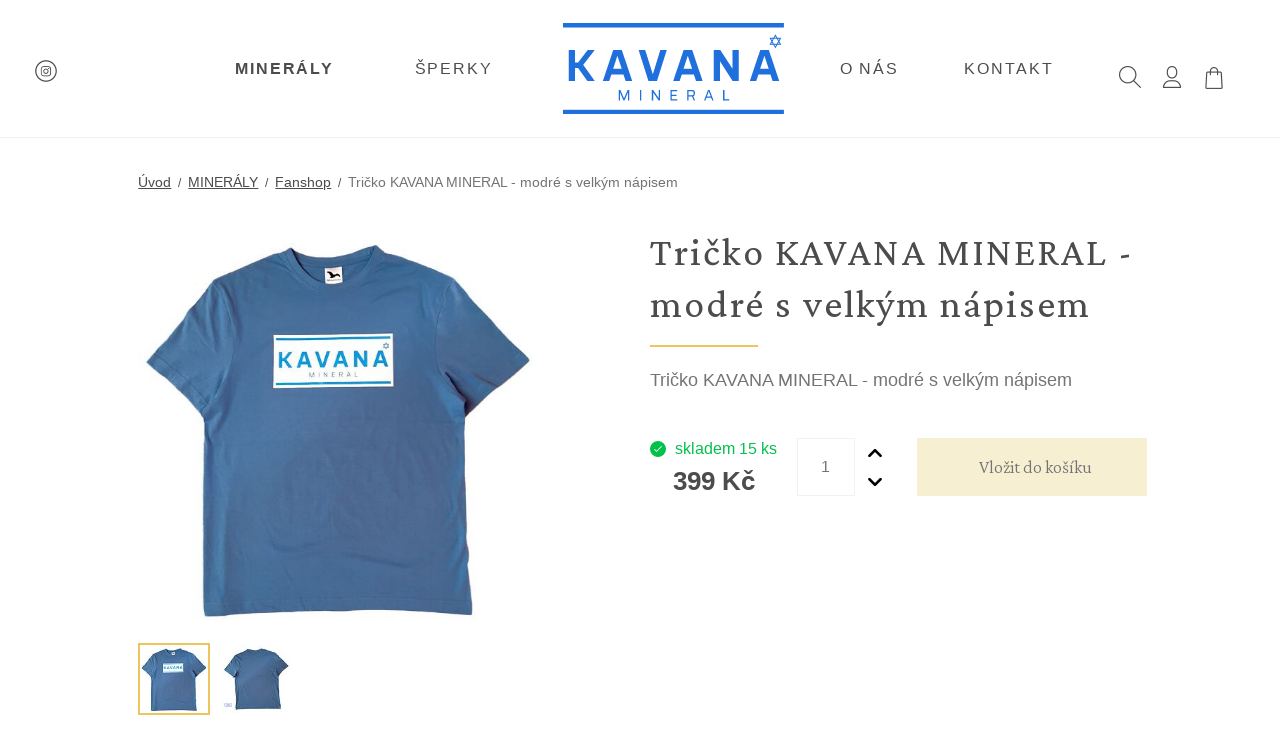

--- FILE ---
content_type: text/html; charset=UTF-8
request_url: https://www.kavanamineral.cz/tricko-kavana-mineral-modre-s-velkym-napisem_z1363/
body_size: 10285
content:
<!DOCTYPE html>


                     
    
         
            
   

    
        
    

   



<html class="no-js lang-cs" lang="cs">
<head>
   <meta charset="utf-8">
   
      <meta name="author" content="kavanamineral.cz">
   

   <meta name="web_author" content="wpj.cz">

   
      <meta name="description" content="Kvalitní tričko ze 100% bavlny s logem Kavana Mineral. vel. S, M, L, XL, XXL Do poznámky v objednávce napište prosím požadovanou velikost trička.">
   

         <meta name="viewport" content="width=device-width, initial-scale=1">
   
   <meta property="og:title" content="Tričko KAVANA MINERAL - modré s velkým nápisem - Drahé kameny, minerály, šperky, fosilie | Kavanamineral.cz">
      
         <meta property="og:image" content="https://www.kavanamineral.cz/data/tmp/108/4/3364_108.jpg?1647538051_1">
   
   <meta property="og:url" content="https://www.kavanamineral.cz/tricko-kavana-mineral-modre-s-velkym-napisem_z1363/">
   <meta property="og:type" content="website">

   
   

   
      <title>Tričko KAVANA MINERAL - modré s velkým nápisem - Drahé kameny, minerály, šperky, fosilie | Kavanamineral.cz</title>
   

   
      
   <link href="https://fonts.googleapis.com/css2?family=Saira:wght@400;500;600&display=swap" rel="stylesheet">
   <link href="https://fonts.googleapis.com/css2?family=Crimson+Pro:wght@300;400;500;600&display=swap" rel="stylesheet">


      
         <link rel="stylesheet" href="/web/build/app.9b7b25ed.css">
         
      
   <link rel="stylesheet" href="/web/build/product.e154cbe6.css">

   

   
         <link rel="canonical" href="https://www.kavanamineral.cz/tricko-kavana-mineral-modre-s-velkym-napisem_z1363/">
   

   
               <meta name="robots" content="index, follow">
         

   
         

   
   <link rel="shortcut icon" href="/templates/images/favicon.ico">
   
   
   <link rel="search" href="/vyhledavani/" type="text/html">

   <script src="/common/static/js/sentry-6.16.1.min.js"></script>

<script>
   Sentry.init({
      dsn: 'https://bdac53e35b1b4424b35eb8b76bcc2b1a@sentry.wpj.cz/9',
      allowUrls: [
         /www\.kavanamineral\.cz\//
      ],
      denyUrls: [
         // Facebook flakiness
         /graph\.facebook\.com/i,
         // Facebook blocked
         /connect\.facebook\.net\/en_US\/all\.js/i,
         // Chrome extensions
         /extensions\//i,
         /^chrome:\/\//i,
         /kupshop\.local/i
      ],
      beforeSend(event) {
         if (!/FBA[NV]|PhantomJS|SznProhlizec/.test(window.navigator.userAgent)) {
            return event;
         }
      },
      ignoreErrors: [
         // facebook / ga + disabled cookies
         'fbq is not defined',
         'Can\'t find variable: fbq',
         '_gat is not defined',
         'AW is not defined',
         'Can\'t find variable: AW',
         'url.searchParams.get', // gtm koza
         // localstorage not working in incoginto mode in iOS
         'The quota has been exceeded',
         'QuotaExceededError',
         'Undefined variable: localStorage',
         'localStorage is null',
         'The operation is insecure',
         "Failed to read the 'localStorage'",
         "gtm_",
         "Can't find variable: glami",
      ]
   });

   Sentry.setTag("web", "prod_kavanamineral_db");
   Sentry.setTag("wbpck", 1);
   Sentry.setTag("adm", 0);
   Sentry.setTag("tpl", "x");
   Sentry.setTag("sentry_v", "6.16.1");
</script>

   <script>
   window.wpj = window.wpj || {};
   wpj.onReady = wpj.onReady || [];
   wpj.jsShop = wpj.jsShop || {events:[]};

   window.dataLayer = window.dataLayer || [];
   function gtag() {
      window.dataLayer.push(arguments);
   }
   window.wpj.cookie_bar_send = false;

   wpj.getCookie = (sKey) => decodeURIComponent(
      document.cookie.replace(
         new RegExp(
            '(?:(?:^|.*;)\\s*' +
            encodeURIComponent(sKey).replace(/[\-\.\+\*]/g, '\\$&') +
            '\\s*\\=\\s*([^;]*).*$)|^.*$'
         ),
         '$1'
      )
   ) || null;

   </script>

<script>
   wpj.data = wpj.data || { };

   
   

   

   
</script>


   

         <meta name="google-site-verification" content="PZNBwYcE1fLz1Xb7QUsI0PuvJ6p_399s7r4fTjHv6-8">
   
   
   
         <meta name="seznam-wmt" content="vuJ1STgCiv6jn3F0T30FLrkAJzCNSMR9">
   
          

      

   

        </head>
<body >





   
      
      <header class="header sticky">
         <div class="container display-flex">
            <div class="header-burger header-icon">
               <a href="" data-toggle="burger">
                  <span class="fc icons_burger"></span>
                  <strong>Menu</strong>
               </a>
            </div>

            <div class="header-5">
                <div class="social-links">
           <a target="_blank" href="https://www.instagram.com/kavanamineral/"><span class="fc icons_instagram"></span></a>
                </div>

               <div class="header-sections">
                   <ul class="level-0" data-sections="header"><li class="nav-item has-submenu" data-navitem="12"><a href="/mineraly-a-drahe-kameny_k12/" class="nav-link">MINERÁLY</a><div class="submenu"><div class="submenu-inner"><ul class="level-1"><li class="nav-item " data-navitem="20"><a href="/mineraly-a-drahe-kameny_k12/vyrobky-z-mineralu_k20/" class="nav-link"> Výrobky z minerálů </a></li><li class="nav-item " data-navitem="39"><a href="/mineraly-a-drahe-kameny_k12/zlato_k39/" class="nav-link"> Zlato </a></li><li class="nav-item " data-navitem="42"><a href="/mineraly-a-drahe-kameny_k12/diamanty_k42/" class="nav-link"> Diamanty </a></li><li class="nav-item " data-navitem="35"><a href="/mineraly-a-drahe-kameny_k12/zkamenele-drevo_k35/" class="nav-link"> Zkamenělé dřevo </a></li><li class="nav-item " data-navitem="48"><a href="/mineraly-a-drahe-kameny_k12/malachit_k48/" class="nav-link"> Malachit </a></li><li class="nav-item " data-navitem="33"><a href="/mineraly-a-drahe-kameny_k12/krokoit_k33/" class="nav-link"> Krokoit </a></li><li class="nav-item " data-navitem="40"><a href="/mineraly-a-drahe-kameny_k12/vltaviny_k40/" class="nav-link"> Vltavíny </a></li><li class="nav-item " data-navitem="44"><a href="/mineraly-a-drahe-kameny_k12/brousene-drahokamy-a-polodrahokamy_k44/" class="nav-link"> Broušené drahokamy a polodrahokamy </a></li><li class="nav-item " data-navitem="36"><a href="/mineraly-a-drahe-kameny_k12/fosilie_k36/" class="nav-link"> Fosilie </a></li><li class="nav-item " data-navitem="38"><a href="/mineraly-a-drahe-kameny_k12/himalajska-sul_k38/" class="nav-link"> Himálajská sůl </a></li><li class="nav-item " data-navitem="37"><a href="/mineraly-a-drahe-kameny_k12/fanshop_k37/" class="nav-link"> Fanshop </a></li></ul></div></div></li><li class="nav-item has-submenu" data-navitem="11"><a href="/sperky-z-mineralu-a-drahych-kovu_k11/" class="nav-link">Šperky</a><div class="submenu"><div class="submenu-inner"><ul class="level-1"><li class="nav-item " data-navitem="18"><a href="/sperky-z-mineralu-a-drahych-kovu_k11/prsteny-z-mineralu-a-drahych-kovu_k18/" class="nav-link"> Prsteny z minerálů a drahých kovů </a></li><li class="nav-item " data-navitem="26"><a href="/sperky-z-mineralu-a-drahych-kovu_k11/privesky-z-mineralu-a-drahych-kovu_k26/" class="nav-link"> Přívěsky z minerálů a drahých kovů </a></li><li class="nav-item " data-navitem="46"><a href="/sperky-z-mineralu-a-drahych-kovu_k11/ammolit_k46/" class="nav-link"><div class="img"><img data-src="/data/tmp/10/6/46_10.jpg?1737734246_1" alt="" width="53" height="53"></div> Ammolit </a></li><li class="nav-item " data-navitem="28"><a href="/sperky-z-mineralu-a-drahych-kovu_k11/nausnice-z-mineralu-a-stribra_k28/" class="nav-link"> Náušnice z minerálů a stříbra </a></li><li class="nav-item " data-navitem="21"><a href="/sperky-z-mineralu-a-drahych-kovu_k11/naramky-z-mineralu-a-drahych-kamenu_k21/" class="nav-link"> Náramky </a></li><li class="nav-item " data-navitem="22"><a href="/sperky-z-mineralu-a-drahych-kovu_k11/naramky-z-mineralu-a-stribra_k22/" class="nav-link"> Náramky stříbro </a></li><li class="nav-item " data-navitem="23"><a href="/sperky-z-mineralu-a-drahych-kovu_k11/nahrdelniky-z-mineralu-a-drahych-kamenu_k23/" class="nav-link"> Náhrdelníky </a></li></ul></div></div></li></ul> 

   <script>
      wpj.onReady.push(function () {
                           $('[data-sections="header"] [data-navitem="' + 12 +'"]').addClass('active');
                  $('[data-sections="header"] [data-navitem="' + 37 +'"]').addClass('active');
                        });
   </script>

               </div>
            </div>

            <div class="header-2">
               <a href="/" title="Minerály a šperky - Kavanamineral.cz">
                  <img src="/templates/images/logo.svg" alt="Minerály a šperky - Kavanamineral.cz">
               </a>
            </div>

            <div class="header-5">
               <div class="header-sections header-link">
                  <ul class="level-0">
         <li class="nav-item">
         <a href="/o-nas/" class="nav-link">O nás</a>
      </li>
         <li class="nav-item">
         <a href="/kontakt/" class="nav-link">Kontakt</a>
      </li>
   </ul>

               </div>

               <div class="header-icons">
                  <div class="header-search header-icon">
                     <a href="/vyhledavani/" data-toggle="search">
                        <span class="fc icons_search"></span>
                     </a>
                  </div>

                  <div class="header-login header-icon cart-signin">
                     <a href="/prihlaseni/">
                        <span class="fc icons_user">
                                                   </span>
                     </a>
                  </div>

                  <div class="header-cart header-icon ">
   <a  data-reload="cart-info">
      <span class="fc icons_cart"></span>
      <span class="price"></span>
   </a>
</div>

<div class="cartbox-focus " data-cartbox>
   
      <div class="cartbox-header">
         
            <p class="h3">Nákupní košík</p>
         
         
            <a href="#" class="fc lightbox_close" data-cartbox-hide></a>
         
      </div>
   

   <div class="cartbox-product-list" data-simplebar data-simplebar-auto-hide="false">
      <div data-reload="cartbox-products">
                     <p class="no-items">V košíku nemáte žádné zboží.</p>
               </div>
   </div>


   <div class="cartbox-footer">
      <div data-reload="cartbox-footer">
         
                           

                        
               <div class="price-title">Mezisoučet
                  <strong class="total-price h3">0 Kč</strong>

                                 </div>
            

            
               <a href="/kosik/" class="btn btn-block btn-primary disabled">Do košíku</a>
            
         
      </div>
   </div>
</div>
<div class="cartbox-bg" data-cartbox></div>
<div class="cartbox-overlay" data-cartbox data-cartbox-hide></div>

               </div>
            </div>
         </div>
      </header>
      <div class="header-search-outer">
   <div class="header-search-inner" data-search-form>
      <div class="container">
         <form method="get" role="search" action="/vyhledavani/">
            <input type="text" name="search" value="" maxlength="100" class="form-control autocomplete-control"
                   placeholder="Hledaný výraz" aria-label="Hledaný výraz" autocomplete="off" data-search-input>
            <button name="submit" type="submit" value="Hledat" class="btn btn-primary btn-block"><span>Hledat</span></button>
            <button class="search-toggle" data-toggle="search" aria-label="Zavřít"><i class="fc lightbox_close"></i></button>
         </form>
      </div>
   </div>
</div>


   <script id="productSearch" type="text/x-dot-template">
            <div class="container autocomplete-inner">
         
         {{? it.items.Produkty || it.items.Kategorie || it.items.Vyrobci || it.items.Clanky || it.items.Stranky }}

         <div class="autocomplete-wrapper">
            {{? it.items.Kategorie }}
            <div class="autocomplete-categories">
               
               <p class="title-default">Kategorie</p>
               
               <ul>
                  {{~it.items.Kategorie.items :item :index}}
                  <li data-autocomplete-item="section">
                     <a href="/presmerovat/?type=category&id={{=item.id}}">{{=item.label}}</a>
                  </li>
                  {{~}}
               </ul>
            </div>
            {{?}}

            {{? it.items.Vyrobci }}
            <div class="autocomplete-categories">
               <p class="title-default">Značky</p>
               <ul>
                  {{~it.items.Vyrobci.items :item :index}}
                  <li data-autocomplete-item="section">
                     <a href="/presmerovat/?type=producer&id={{=item.id}}">{{=item.label}}</a>
                  </li>
                  {{~}}
               </ul>
            </div>
            {{?}}

            {{? it.items.Produkty }}
            <div class="autocomplete-products">
               
               <p class="title-default">Produkty</p>
               
               <ul>
                  {{~it.items.Produkty.items :item :index}}
                  {{? index < 4 }}
                  <li class="autocomplete-product-item" data-autocomplete-item="product">
                     <a href="/presmerovat/?type=product&id={{=item.id}}">
                        <div class="img">
                           {{? item.image }}
                           <img src="{{=item.image}}" alt="{{=item.label}}" class="img-fluid">
                           {{??}}
                           <img src="/common/static/images/no-img.png" alt="{{=item.label}}" class="img-fluid">
                           {{?}}
                        </div>
                        <span class="title">{{=item.label}}</span>
                        
                        
                                                        
                               {{? item.price }}
                               <span class="price">{{=item.price}}</span>
                               {{?}}
                            
                                                    
                        
                     </a>
                  </li>
                  {{?}}
                  {{~}}
               </ul>
            </div>
            {{?}}

            
            <div class="ac-showall d-showall" data-autocomplete-item="show-all">
               <a href="" class="btn btn-primary btn-block">Zobrazit všechny výsledky</a>
            </div>
            
         </div>

         <div class="autocomplete-side">
            {{? it.items.Clanky }}
            <div class="autocomplete-articles">
               <p class="title-default">Články</p>
               <ul>
                  {{~it.items.Clanky.items :item :index}}
                  {{? index < 2 }}
                  <li data-autocomplete-item="section">
                     <a href="/presmerovat/?type=article&id={{=item.id}}">
                        {{? item.photo }}
                        <img src="{{=item.photo}}" alt="{{=item.label}}" width="200" height="143" class="img-fluid">
                        {{?}}
                        {{=item.label}}
                     </a>
                  </li>
                  {{?}}
                  {{~}}
               </ul>
            </div>
            {{?}}
            {{? it.items.Stranky }}
            <div class="autocomplete-pages">
               <p class="title-default">Ostatní</p>
               <ul>
                  {{~it.items.Stranky.items :item :index}}
                  <li data-autocomplete-item="section">
                     <a href="{{=item.url}}">
                        {{=item.label}}
                     </a>
                  </li>
                  {{~}}
               </ul>
            </div>
            {{?}}
            
            <div class="ac-showall resp-showall" data-autocomplete-item="show-all">
               <a href="" class="btn btn-primary btn-block">Zobrazit všechny výsledky</a>
            </div>
            
         </div>

         

         {{??}}
         <div class="autocomplete-noresult">
            <p>
               
               Žádný výsledek
               
            </p>
         </div>
         {{?}}
         
      </div>
   </script>



      <script>
      
      
      wpj.onReady.push(function () {
         $('[data-search-input]').productSearch({
                        
         });
      });
            
   </script>


   
   
   <main class="main product-main">
      <div class="container">
         <div class="row text-center">
            <div class="product-top col-xxs-12 col-xl-10 col-xl-offset-1">
               
   <ul class="breadcrumbs ">
                           <li><a href="/" title="Zpět na úvod">Úvod</a></li>
                                       <li><a href="/mineraly-a-drahe-kameny_k12/" title="Zpět na MINERÁLY">MINERÁLY</a></li>
                                       <li><a href="/mineraly-a-drahe-kameny_k12/fanshop_k37/" title="Zpět na Fanshop">Fanshop</a></li>
                                       <li class="active">Tričko KAVANA MINERAL - modré s velkým nápisem</li>
                     </ul>


               <div class="row">
                  <div class="col-xs-12 col-md-5 column-left">
                     <div class="product-gallery" data-gallery-wrapper>
   <div class="product-photo-main" id="product-gallery">
      <a href="/data/tmp/0/4/3364_0.jpg?1647538051_1" data-rel="gallery">
         <img src="/data/tmp/3/4/3364_3.jpg?1647538051_1"
              data-src="/data/tmp/3/4/3364_3.jpg?1647538051_1"
              alt="Tričko KAVANA MINERAL - modré s velkým nápisem" class="img-responsive">
      </a>
                                             <a href="/data/tmp/0/5/3365_0.jpg?1647538058_1" data-rel="gallery">
            <img src="[data-uri]" data-src="/data/tmp/3/5/3365_3.jpg?1647538058_1"
                 alt="Tričko KAVANA MINERAL - modré s velkým nápisem"
                 class="img-responsive tns-lazy-img"
                 width="" height="">
         </a>
         </div>

               <div class="gallery-nav-wrapper">
         <ul id="gallery-nav">
            <li>
               <img src="/data/tmp/4/4/3364_4.jpg?1647538051_1" alt="" class="img-responsive">
            </li>
                                                                           <li>
                  <img src="/data/tmp/4/5/3365_4.jpg?1647538058_1"
                       width="110" height="110" class="img-responsive">
               </li>
                     </ul>
      </div>
   </div>
                     <hr>
                     <div class="product-links">
   <a href="/kontakt/" data-focus-opener="product-question"><span class="fc icons_question"></span>
       Mám dotaz</a>
   <a href="#"
      onclick="window.open('https://www.facebook.com/sharer/sharer.php?u=https://www.kavanamineral.cz/tricko-kavana-mineral-modre-s-velkym-napisem_z1363/','_blank', 'scrollbar=no,width=500,height=400');return false;"><span
              class="fc icons_share"></span> Sdílet</a>
   
            <a href="/launch.php?s=favorite&amp;IDp=1363" class="  cart-signin"
      title="Přidat do oblíbených" rel="nofollow" data-signin-next="/launch.php?s=favorite&amp;IDp=1363">
      <span class="fc icons_heart"></span> Přidat do oblíbených
   </a>
      </div>
                  </div>

                  <div class="col-xs-12 col-md-6 column-right pull-right">
                     <h1>Tričko KAVANA MINERAL - modré s velkým nápisem</h1>

                     <p class="annotation">Tričko KAVANA MINERAL - modré s velkým nápisem</p>

                                             
                                                                                                   <form action="/kosik/" method="get" data-buy-form>
                           <input type="hidden" name="act" value="add">
                           <input type="hidden" name="redir" value="1">
                           <input type="hidden" name="IDproduct" value="1363">

                           <div class="buy-block">
                              <div class="product-price-block">
   <p class="delivery-timetable">
     <span class="delivery delivery-0" data-deliverytime>
         skladem 15 ks
     </span>
   </p>
   <p class="price" data-price>399 Kč</p>

   
    </div>

                                                                  
<div class="submit-block">
   
   

          
          <div class="buy-count-wrapper">
             <input class="form-control" type="number" name="No" title="Počet kusů" value="1" step="1" data-filter="noreload">
             <div class="buy_count">
                <button type="button" class="fc icons_caret-up plus_unit"
                        title="Přidat 1 ks"></button>
                <button type="button" class="fc icons_caret-down minus_unit"
                        title="Odebrat 1 ks"></button>
             </div>
          </div>
       
   
   
      <button type="submit" class="btn btn-insert" data-submit-btn>
          Vložit do košíku

                </button>
   

   
      </div>
                                                         </div>
                        </form>
                     
                                       </div>
               </div>
            </div>
         </div>
      </div>
      <div class="container product-bottom">
         <div class="row">
            <div class="col-xl-10 col-xl-offset-1">
               <div class="col-xs-12 col-sm-6 column-left">
                  <div class="product-description">
           <h2>Popis produktu</h2>
        <p>Kvalitní tričko ze 100% bavlny s logem Kavana Mineral.</p>

<p>vel. S, M, L, XL, XXL</p>

<p>Do poznámky v objednávce napište prosím požadovanou velikost trička.</p>
    
    </div>

                  

   
   
               </div>

               <div class="col-xs-12 col-sm-6 col-xxl-5 column-right pull-right">
                  
                                 </div>
            </div>
         </div>
      </div>

      
         </main>

   <footer class="footer">
      <div class="footer-content container">
         <div class="row">
            <div class="col-xxs-12 col-sm-6 col-lg-3">
               <a href="/" title="Minerály a šperky - Kavanamineral.cz" class="logo">
                  <img class="img-responsive" src="/templates/images/logo.svg" alt="Minerály a šperky - Kavanamineral.cz">
               </a>
            </div>
            <div class="col-xxs-12 col-sm-6 col-lg-3">
               <p class="title-default">Rychlý kontakt</p>
               <a href="tel:602 301 605"><strong>+420 602 301 605</strong></a>
               <a href="mailto:info@kavanamineral.cz">info@kavanamineral.cz</a>
               <p>Po-Pá: 9:00-17:00</p>
            </div>
            <div class="col-xxs-12 col-sm-6 col-lg-3">
               <div class="column">
   <p class="title-default">Vše o nákupu</p>
   <ul class="list-unstyled">
               <li >
            <a href="/reklamace/" >Reklamace</a>
         </li>
               <li >
            <a href="/obchodni-podminky/" >Obchodní podmínky</a>
         </li>
               <li >
            <a href="/doprava/" >Doprava zboží</a>
         </li>
         </ul>
</div>

            </div>
            <div class="col-xxs-12 col-sm-6 col-lg-3">
               <div class="column">
   <p class="title-default">O nás</p>
   <ul class="list-unstyled">
               <li >
            <a href="/o-nas/" >O nás</a>
         </li>
               <li >
            <a href="/kontakt/" >Kontakt</a>
         </li>
         </ul>
</div>


                <div class="social-links">
           <a target="_blank" href="https://www.instagram.com/kavanamineral/"><span class="fc icons_instagram"></span></a>
                </div>
            </div>
         </div>
         <div class="row banner">
            <a href="https://www.kudyznudy.cz/?utm_source=kzn&utm_medium=partneri_kzn&utm_campaign=banner"
               title="Kudyznudy.cz - tipy na výlet" target="_blank" rel="noopener noreferrer">
               <img src="https://www.kudyznudy.cz/getmedia/849ee326-f95a-43ce-812c-be9c5817c81e/KzN_banner_234x60.jpg.aspx"
                    width="234"  height="60" border="0" alt="Kudyznudy.cz - tipy na výlet" class="img-responsive" loading="lazy">
            </a>
         </div>
      </div>
      <div class="copyright">
         <div class="container">
            <div>
               © 2026 kavanamineral.cz&nbsp;
            </div>

            <ul class="list-inline">
       <li>
      <a href="" data-wpj-focus="/formulare/report-inappropriate-content/" data-wpj-focus-ajax="1">
         Nahlásit závadný obsah
      </a>
   </li>
            <li>
           <a href="/zpracovani-osobnich-udaju/" >
               Zpracování osobních údajů
           </a>
        </li>
            <li>
           <a href="/souhlas-se-zpracovanim-osobnich-udaju/" >
               Souhlas se zpracováním osobních údajů
           </a>
        </li>
    </ul>


            <address>
               Shop by&nbsp;<a href="http://www.wpj.cz">wpj.cz</a>
            </address>
         </div>
      </div>
   </footer>

   <div class="focus product-question"  role="dialog" aria-modal="true" aria-labelledby="focus-title" tabindex="-1">
   <div class="focus-dialog">       <div class="focus-content">
         
            
            <div class="focus-header">
               <span class="title" id="focus-title">
    Dotaz na produkt
</span>

               <a href="#" class="focus-close" data-focus="close">
                  <span>zavřít</span> <span class="fc lightbox_close"></span>
               </a>
            </div>
            
            
   <a href="/formulare/dotaz-na-produkt/?url=https://www.kavanamineral.cz/tricko-kavana-mineral-modre-s-velkym-napisem_z1363/&amp;subject=Tri%C4%8Dko%20KAVANA%20MINERAL%20-%20modr%C3%A9%20s%20velk%C3%BDm%20n%C3%A1pisem" data-ondemand rel="nofollow">Načíst</a>
   <div data-reload="product_question"></div>

         
      </div>
   </div>
</div>
   <div data-reload="favorite">
      
         </div>




    
        <div class="sections-responsive" data-sections-responsive>
    
       <div class="sections-responsive-header">
          <button data-toggle="burger">
             <span class="fc lightbox_close"></span>
             <span>Zavřít</span>
          </button>
          <div class="header-login-responsive header-icon cart-signin">
             <a href="/prihlaseni/">
                <span class="fc icons_user">
                                    </span>
             </a>
          </div>
          <div class="responsive-switcher">
                        </div>
           
           
       </div>
    
     <ul class="nav list-unstyled"><li class="nav-item nav-item-12" data-level="0"><span class="toggle-sub"> MINERÁLY </span><ul class="sub-nav"><li class="sub-heading toggle-back">zpět</li><li class="nav-item nav-item-20" data-level="1"><a href="/mineraly-a-drahe-kameny_k12/vyrobky-z-mineralu_k20/" class="sub-item"> Výrobky z minerálů </a></li><li class="nav-item nav-item-39" data-level="1"><a href="/mineraly-a-drahe-kameny_k12/zlato_k39/" class="sub-item"> Zlato </a></li><li class="nav-item nav-item-42" data-level="1"><a href="/mineraly-a-drahe-kameny_k12/diamanty_k42/" class="sub-item"> Diamanty </a></li><li class="nav-item nav-item-35" data-level="1"><a href="/mineraly-a-drahe-kameny_k12/zkamenele-drevo_k35/" class="sub-item"> Zkamenělé dřevo </a></li><li class="nav-item nav-item-48" data-level="1"><a href="/mineraly-a-drahe-kameny_k12/malachit_k48/" class="sub-item"> Malachit </a></li><li class="nav-item nav-item-33" data-level="1"><a href="/mineraly-a-drahe-kameny_k12/krokoit_k33/" class="sub-item"> Krokoit </a></li><li class="nav-item nav-item-40" data-level="1"><a href="/mineraly-a-drahe-kameny_k12/vltaviny_k40/" class="sub-item"> Vltavíny </a></li><li class="nav-item nav-item-44" data-level="1"><a href="/mineraly-a-drahe-kameny_k12/brousene-drahokamy-a-polodrahokamy_k44/" class="sub-item"> Broušené drahokamy a polodrahokamy </a></li><li class="nav-item nav-item-36" data-level="1"><a href="/mineraly-a-drahe-kameny_k12/fosilie_k36/" class="sub-item"> Fosilie </a></li><li class="nav-item nav-item-38" data-level="1"><a href="/mineraly-a-drahe-kameny_k12/himalajska-sul_k38/" class="sub-item"> Himálajská sůl </a></li><li class="nav-item nav-item-37" data-level="1"><a href="/mineraly-a-drahe-kameny_k12/fanshop_k37/" class="sub-item"> Fanshop </a></li><li class="sub-heading nav-item nav-item-12"><a href="/mineraly-a-drahe-kameny_k12/"><span>Všechny produkty</span><span class="fc icons_allproducts"></span></a></li></ul></li><li class="nav-item nav-item-11" data-level="0"><span class="toggle-sub"> Šperky </span><ul class="sub-nav"><li class="sub-heading toggle-back">zpět</li><li class="nav-item nav-item-18" data-level="1"><a href="/sperky-z-mineralu-a-drahych-kovu_k11/prsteny-z-mineralu-a-drahych-kovu_k18/" class="sub-item"> Prsteny z minerálů a drahých kovů </a></li><li class="nav-item nav-item-26" data-level="1"><a href="/sperky-z-mineralu-a-drahych-kovu_k11/privesky-z-mineralu-a-drahych-kovu_k26/" class="sub-item"> Přívěsky z minerálů a drahých kovů </a></li><li class="nav-item nav-item-46" data-level="1"><a href="/sperky-z-mineralu-a-drahych-kovu_k11/ammolit_k46/" class="sub-item"><span class="figure"><img src="/data/tmp/10/6/46_10.jpg?1737734246_1" loading="lazy" alt="Ammolit" width="53" height="53" class="img-responsive"></span> Ammolit </a></li><li class="nav-item nav-item-28" data-level="1"><a href="/sperky-z-mineralu-a-drahych-kovu_k11/nausnice-z-mineralu-a-stribra_k28/" class="sub-item"> Náušnice z minerálů a stříbra </a></li><li class="nav-item nav-item-21" data-level="1"><a href="/sperky-z-mineralu-a-drahych-kovu_k11/naramky-z-mineralu-a-drahych-kamenu_k21/" class="sub-item"> Náramky </a></li><li class="nav-item nav-item-22" data-level="1"><a href="/sperky-z-mineralu-a-drahych-kovu_k11/naramky-z-mineralu-a-stribra_k22/" class="sub-item"> Náramky stříbro </a></li><li class="nav-item nav-item-23" data-level="1"><a href="/sperky-z-mineralu-a-drahych-kovu_k11/nahrdelniky-z-mineralu-a-drahych-kamenu_k23/" class="sub-item"> Náhrdelníky </a></li><li class="sub-heading nav-item nav-item-11"><a href="/sperky-z-mineralu-a-drahych-kovu_k11/"><span>Všechny produkty</span><span class="fc icons_allproducts"></span></a></li></ul></li></ul> 

         <script>
         wpj.onReady.push(function () {
            var hasChildSelection = false;
            var $sectionsResponsive = $("[data-sections-responsive]");

                                    $sectionsResponsive.find(".nav-item-12").addClass("active-parent");
                                                if ($sectionsResponsive.find(".nav-item-37").closest('.sub-nav').length) {
               hasChildSelection = true;
            }
            $sectionsResponsive.find(".nav-item-37").addClass('active').closest(".active-parent").removeClass("active-parent").addClass("active");
                        
            if (hasChildSelection) {
               $sectionsResponsive.addClass("has-child-selection");
            } else {
               $sectionsResponsive.removeClass("has-child-selection");
            }
         });
      </script>
   
    
        
<div class="resp-menu-additional">
    
   <ul class="nav list-unstyled">
          </ul>

</div>

    
</div>
<div class="menu-focus"></div>
    



   
         <div class="focus focus-login" id="login"  role="dialog" aria-modal="true" aria-labelledby="focus-title" tabindex="-1">
   <div class="focus-dialog">       <div class="focus-content">
         
            
            <div class="focus-header">
               <span class="title" id="focus-title">
   Přihlášení
</span>

               <a href="#" class="focus-close" data-focus="close">
                  <span>zavřít</span> <span class="fc lightbox_close"></span>
               </a>
            </div>
            
            
   <form method="post" action="/prihlaseni/">
      <input type="hidden" name="url" value="/tricko-kavana-mineral-modre-s-velkym-napisem_z1363/">

      <div class="form-group">
         <input type="email" name="login" value="" placeholder="E-mail" aria-label="E-mail"
                class="form-control">
      </div>
      <div class="form-group">
         <input type="password" name="password" value="" placeholder="Heslo" aria-label="Heslo" class="form-control"
                autocomplete="current-password">
      </div>
      <div class="text-center">
         <input type="hidden" name="remember" value="1" checked>
         <input class="btn btn-primary" type="submit" value="Přihlásit se" name="Submit">
      </div>
   </form>
   
   <div class="focus-footer">
      <p><a href="/prihlaseni-heslo/">Zapomenuté heslo.</a></p>
      <p>         Jste tu poprvé? <a href="/registrace/">Zaregistrujte se</a>.               </p>
   </div>

         
      </div>
   </div>
</div>
      

<div class="pswp" tabindex="-1" role="dialog" aria-hidden="true">

      <div class="pswp__bg"></div>

      <div class="pswp__scroll-wrap">

            <div class="pswp__container">
         <div class="pswp__item"></div>
         <div class="pswp__item"></div>
         <div class="pswp__item"></div>
      </div>

            <div class="pswp__ui pswp__ui--hidden">
         <div class="pswp__top-bar">

                        <div class="pswp__counter"></div>
            <button class="pswp__button pswp__button--close" title="Zavřít">zavřít</button>
            <button class="pswp__button pswp__button--zoom fc" title="přiblížit/oddálit"></button>

                                    <div class="pswp__preloader">
               <div class="pswp__preloader__icn">
                  <div class="pswp__preloader__cut">
                     <div class="pswp__preloader__donut"></div>
                  </div>
               </div>
            </div>
         </div>

         <button class="pswp__button pswp__button--arrow--left" title="Předchozí"></button>
         <button class="pswp__button pswp__button--arrow--right" title="Následující"></button>
         <div class="pswp__caption">
            <div class="pswp__caption__center"></div>
         </div>
         <div class="pswp__backdrop"></div>

      </div>
   </div>
</div>




   
   <script type="application/ld+json">
{
   "@context": "http://schema.org/",
   "@type": "Product",
   "name": "Tričko KAVANA MINERAL - modré s velkým nápisem",
   "productID": "1363",
         "image": [
         "https://www.kavanamineral.cz/data/tmp/0/4/3364_0.jpg?1647538051_1",               "https://www.kavanamineral.cz/data/tmp/0/5/3365_0.jpg?1647538058_1"            ],
            "description": "Tričko KAVANA MINERAL - modré s velkým nápisem",
       
   
                                                               "offers": {
      "@type": "Offer",
      "priceCurrency": "CZK",
      "price": "399",
      "priceValidUntil" : "2026-02-22",
      
      "availability": "http://schema.org/InStock",
      
      "shippingDetails": {
          "@type": "OfferShippingDetails",
          "shippingRate": {
            "@type": "MonetaryAmount",
            "value": "110",
            "currency": "CZK"
          },
          "shippingDestination": {
            "@type": "DefinedRegion",
            "addressCountry": "CZ"
          },
          "deliveryTime": {
            "@type": "ShippingDeliveryTime",
            "handlingTime": {
              "@type": "QuantitativeValue",
              "minValue": 0,
              "maxValue": 1,
              "unitCode": "DAY"
            },
            "transitTime": {
              "@type": "QuantitativeValue",
              "minValue": "0",
              "maxValue": "5",
              "unitCode": "DAY"
            }
          }
        }
   }      ,
   "sku":"1363"
   }

</script>

<script type="application/ld+json">
{
"@context": "http://schema.org",
"@type": "BreadcrumbList",
"itemListElement": [
                        {
            "@type": "ListItem",
            "position": 1,
            "item": {
               "@id": "https://www.kavanamineral.cz/mineraly-a-drahe-kameny_k12/",
               "name": "MINERÁLY"
            }
         }
                              , {
            "@type": "ListItem",
            "position": 2,
            "item": {
               "@id": "https://www.kavanamineral.cz/mineraly-a-drahe-kameny_k12/fanshop_k37/",
               "name": "Fanshop"
            }
         }
                              , {
            "@type": "ListItem",
            "position": 3,
            "item": {
               "@id": "https://www.kavanamineral.cz/tricko-kavana-mineral-modre-s-velkym-napisem_z1363/",
               "name": "Tričko KAVANA MINERAL - modré s velkým nápisem"
            }
         }
                  ]}
</script>






   



   <script crossorigin="anonymous"
           src="https://cdnjs.cloudflare.com/polyfill/v3/polyfill.min.js?features=default%2Cfetch%2CIntersectionObserver"></script>

   
      <script src="/web/build/runtime.9459b67e.js"></script><script src="/web/build/24.850348c7.js"></script><script src="/web/build/app.0a745f59.js"></script>
      
      
   
   <script src="/web/build/product.003b1335.js"></script>


   
         
   <script>
      wpj.onReady.processAll();
      
      
   </script>




         
    





   


   


   





   





   
</body>
</html>


--- FILE ---
content_type: text/css
request_url: https://www.kavanamineral.cz/web/build/product.e154cbe6.css
body_size: 2860
content:
.product-main .breadcrumbs{margin-left:5px}h1{margin-bottom:15px;text-align:left}h1:after{margin-bottom:0;margin-left:0}.column-left h1{display:none}.column-right h1{display:block}.annotation{font-size:18px;margin-bottom:40px;text-align:left}.buy-block{align-items:center;display:flex;flex-wrap:wrap;justify-content:space-between;margin-bottom:45px}.delivery-timetable{font-size:16px;padding-bottom:10px}.delivery-timetable .delivery-0{padding-left:25px;position:relative}.delivery-timetable .delivery-0:before{display:inline-block;font:normal normal normal 14px/1 icons;font-size:inherit;text-decoration:inherit;text-rendering:optimizeLegibility;text-transform:none;-moz-osx-font-smoothing:grayscale;-webkit-font-smoothing:antialiased;background:#00c14a;border-radius:50%;color:#fff;content:"\f11a";font-size:8px;left:0;padding:4px;position:absolute;top:1px}.product-description{margin-bottom:50px}.product-description h2{text-align:left}.product-description h2:after{margin-left:0}@media screen and (max-width:767px){.column-left h1{display:block}.column-right h1{display:none}}.product-gallery,.product-photo-main{margin-bottom:2rem}.product-photo-main a{display:block}.product-photo-main img{margin:0 auto}.product-gallery{margin-bottom:40px}.tns-outer{position:relative}.tns-controls{display:none}.product-photo-main{align-items:center;display:flex;margin-bottom:1rem}.product-photo-main img{padding:0 5px}.gallery-nav-wrapper ul{display:flex;height:100%;list-style-type:none;overflow:hidden;padding:0;position:relative}.gallery-nav-wrapper li{cursor:pointer;flex:0 0 calc(33.333% - 10px);margin:0 5px}.gallery-nav-wrapper li img{border:2px solid #fff}.gallery-nav-wrapper li.tns-nav-active img{border:2px solid #edc55a;overflow:hidden}.gallery-nav-wrapper .over{align-items:center;background:#fff;display:flex;height:100%;justify-content:center;position:absolute;right:0;top:0;width:calc(33.333% - 10px);z-index:100}.gallery-nav-wrapper img{overflow:hidden}.gallery-nav-wrapper .tns-nav-active img{border-radius:0}@media screen and (min-width:544px){.gallery-nav-wrapper li{flex:0 0 calc(25% - 10px)}.gallery-nav-wrapper .over{width:calc(25% - 10px)}}@media screen and (min-width:992px){.gallery-nav-wrapper li{flex:0 0 calc(20% - 10px)}.gallery-nav-wrapper .over{width:calc(20% - 10px)}}.tns-outer{padding:0!important}.tns-outer [hidden]{display:none!important}.tns-outer [aria-controls],.tns-outer [data-action]{cursor:pointer}.tns-slider{transition:all 0s}.tns-slider>.tns-item{box-sizing:border-box}.tns-horizontal.tns-subpixel{white-space:nowrap}.tns-horizontal.tns-subpixel>.tns-item{display:inline-block;vertical-align:top;white-space:normal}.tns-horizontal.tns-no-subpixel:after{clear:both;content:"";display:table}.tns-horizontal.tns-no-subpixel>.tns-item{float:left}.tns-horizontal.tns-carousel.tns-no-subpixel>.tns-item{margin-right:-100%}.tns-gallery,.tns-no-calc{left:0;position:relative}.tns-gallery{min-height:1px}.tns-gallery>.tns-item{left:-100%;position:absolute;transition:transform 0s,opacity 0s}.tns-gallery>.tns-slide-active{left:auto!important;position:relative}.tns-gallery>.tns-moving{transition:all .25s}.tns-autowidth{display:inline-block}.tns-lazy-img{opacity:.6;transition:opacity .6s}.tns-lazy-img.tns-complete{opacity:1}.tns-ah{transition:height 0s}.tns-ovh{overflow:hidden}.tns-visually-hidden{left:-10000em;position:absolute}.tns-transparent{opacity:0;visibility:hidden}.tns-fadeIn{filter:alpha(opacity=100);opacity:1;z-index:0}.tns-fadeOut,.tns-normal{filter:alpha(opacity=0);opacity:0;z-index:-1}.tns-vpfix{white-space:nowrap}.tns-vpfix>div,.tns-vpfix>li{display:inline-block}.tns-t-subp2{height:10px;margin:0 auto;overflow:hidden;position:relative;width:310px}.tns-t-ct{position:absolute;right:0;width:2333.33333%}.tns-t-ct:after{clear:both;content:"";display:table}.tns-t-ct>div{float:left;height:10px;width:1.42857%}.tns-controls button{background:transparent;border:none;display:inline-block;font:normal normal normal 14px/1 icons;font-size:inherit;text-decoration:inherit;text-rendering:optimizeLegibility;text-transform:none;-moz-osx-font-smoothing:grayscale;-webkit-font-smoothing:antialiased;font-size:18px;margin-top:-20px;padding:5px;position:absolute;top:50%;z-index:10}.tns-controls button:active,.tns-controls button:focus,.tns-controls button:hover{background:#f7f8fa}.tns-controls button:first-child{left:0}.tns-controls button:first-child:after{content:"\f145"}.tns-controls button:last-child{right:0}.tns-controls button:last-child:after{content:"\f147"}.product-photos{padding:0 30px;position:relative}.product-photos a{display:block}.product-photos a:not(.tns-item):nth-child(1n+4){display:none}.product-photos .img-responsive{margin:auto}.product-price-block{display:inline-block;margin-bottom:2rem;position:relative;white-space:nowrap}.product-price-block p{line-height:1.1;margin:0}.product-price-block .price{color:#4d4c4c;font-size:26px;font-weight:700;margin:0}.product-price-block .price-common{font-size:18px;text-decoration:line-through}.product-price-block .flag-discount{bottom:0;position:absolute;right:-60px}.btn-fav,.btn-favorites{align-items:center;background:#f7efd2;color:#fff;display:flex;flex-shrink:0;justify-content:center;margin-left:2px;width:58px}.btn-fav .text,.btn-favorites .text{display:none}.btn-fav:active,.btn-fav:focus,.btn-fav:hover,.btn-favorites:active,.btn-favorites:focus,.btn-favorites:hover{color:#fff}.btn-favorites{cursor:pointer;height:100%}.btn-insert{background-color:#f7efd2;color:#fff;flex:1 1 auto;position:relative;width:306px}.btn-insert:before{bottom:-2px;display:inline-block;font:normal normal normal 14px/1 icons;font-size:inherit;left:-2px;position:absolute;right:-2px;text-decoration:inherit;text-rendering:optimizeLegibility;text-transform:none;top:-2px;z-index:1;-moz-osx-font-smoothing:grayscale;-webkit-font-smoothing:antialiased;background-color:#f7efd2;content:"\f11a";display:block;font-size:30px;line-height:60px;opacity:0}.btn-insert .non-variation{align-items:center;background-color:#a0a0a0;color:#fff;display:flex;justify-content:center;opacity:0;transition:opacity .3s}.btn-insert .add-to-cart-loader,.btn-insert .non-variation{bottom:-2px;left:-2px;position:absolute;right:-2px;top:-2px;z-index:1}.btn-insert .add-to-cart-loader{background-color:#f7efd2}.btn-insert .add-to-cart-loader:before{animation:add-to-cart-loader 1.25s linear infinite;border:3px solid #fff;border-radius:50%;border-right-color:transparent;content:"";display:block;height:30px;left:calc(50% - 15px);position:absolute;top:calc(50% - 15px);width:30px}.btn-insert.btn-product-added:before{opacity:1;z-index:1}.btn-insert:hover .non-variation{cursor:not-allowed;opacity:1}.no-js .btn-insert .non-variation{display:none}.submit-block{display:flex;margin-bottom:2rem}@keyframes add-to-cart-loader{0%{transform:rotate(0)}to{transform:rotate(1turn)}}.submit-block .buy-count-wrapper{margin-right:20px}.submit-block .btn-insert{color:#747474;font-weight:300;max-width:230px}.submit-block .btn-insert:active,.submit-block .btn-insert:focus,.submit-block .btn-insert:hover{background:#edc55a;color:#fff}@media screen and (max-width:767px){.submit-block{display:flex;flex-wrap:wrap}.submit-block .btn-insert{margin-left:0;max-width:230px}.submit-block .buy-count-wrapper{margin-right:0}}.product-tags{margin:0 -5px 1rem}.product-tag{background:#f7f8fa;color:#4d4c4c;display:inline-block;font-size:.75rem;margin:5px;padding:3px 12px;text-decoration:underline}.product-tag:active,.product-tag:hover{text-decoration:none}.product-tag:active,.product-tag:focus,.product-tag:hover{background:#e7eaf0;color:#4d4c4c}.product-links{color:#4d4c4c;margin:0 -10px;text-align:center}.product-links a{display:inline-block;margin:0 10px;padding-left:40px;position:relative}.product-links .fc{left:0;margin-top:-.5em;position:absolute;top:50%;width:40px}.product-links{margin-bottom:50px;text-align:left}.product-links .fc{font-size:18px}.product-links a{color:#747474;margin:0 30px 0 10px;padding-left:30px}.product-params{margin-bottom:50px}.product-params .h2{display:none}.product-params ul{display:flex;flex-wrap:wrap;list-style:none;margin-bottom:0;padding-left:0}.product-params li{color:#0f0f0f;font-size:22px;font-weight:400;line-height:1.5;margin-bottom:35px;padding-right:20px;text-align:left;width:50%}.product-params strong{color:#747474;display:block;font-size:18px;font-weight:400;letter-spacing:normal}@media screen and (max-width:543px){.product-params li{width:100%}}.product-variations{display:flex;flex-wrap:wrap}.product-variations input{opacity:0;position:absolute;z-index:-1}.product-variation{align-items:center;border:1px solid #f4f0f0;color:#4d4c4c;cursor:pointer;display:flex;font-weight:600;height:47px;justify-content:center;margin:0 10px 10px 0;min-width:47px;padding:0 5px;position:relative;transition:all .3s}.product-variation:hover{border-color:#f7efd2}.product-variation.soldout{color:#a0a0a0}.product-variation.soldout:before{border-top:1px solid #f4f0f0;content:"";display:block;left:calc(50% - 21.5px);position:absolute;top:0;transform:rotate(45deg);transform-origin:0;width:63.6396103068px}.product-variation.disabled{cursor:default;opacity:.5;pointer-events:none}input:checked+.product-variation{background:#f7efd2;border-color:#f7efd2;color:#fff}.product-variations-header{color:#4d4c4c;display:flex;justify-content:space-between}.product-variations-header .title{font-weight:600;letter-spacing:.12em;margin-bottom:.5rem;text-transform:uppercase}.product-watchdog{background:#f7f8fa;margin-bottom:2rem;padding:1.25rem}.product-watchdog .watchdog-info{padding-bottom:1.25rem}.product-watchdog .watchdog-loggedout{display:flex}.product-watchdog .watchdog-loggedout .form-control{flex:1;margin-right:.625rem}.focus-product-watchdog .btn:before,.product-watchdog .btn:before{display:inline-block;font:normal normal normal 14px/1 icons;font-size:inherit;text-decoration:inherit;text-rendering:optimizeLegibility;text-transform:none;-moz-osx-font-smoothing:grayscale;-webkit-font-smoothing:antialiased;content:"\f142";float:left;font-size:20px;margin-right:10px}.focus-product-watchdog .watchdog-success p,.product-watchdog .watchdog-success p{color:#00c14a;margin:0}.product-description table{border-collapse:collapse;margin-bottom:1rem;width:100%}.product-description tr:nth-child(odd){background:#f7f8fa}.product-description td{padding:10px 15px}@media screen and (max-width:419px){.product-description td{padding:7px 5px}}.product-description ul{list-style-type:none;padding-left:0}.product-description ul li{padding:0 0 0 1rem;position:relative}.product-description ul li:before{display:inline-block;font:normal normal normal 14px/1 icons;font-size:inherit;text-decoration:inherit;text-rendering:optimizeLegibility;text-transform:none;-moz-osx-font-smoothing:grayscale;-webkit-font-smoothing:antialiased;color:#4d4c4c;content:"\f147";font-size:8px;left:0;position:absolute;top:10px}.product-attachments table{border-collapse:collapse;width:100%}.product-attachments tr:nth-child(odd){background:#f7f8fa}.product-attachments td{padding:10px 15px}.product-attachments td:first-child{width:100%}.product-attachments a{padding-left:25px;position:relative;white-space:nowrap}.product-attachments a span{font-size:18px;left:0;line-height:1;position:absolute;top:calc(50% - 9px)}.product-attachments a span:before{color:#f7efd2;content:"\f125"}.product-attachments a[href$=".PDF"] span:before,.product-attachments a[href$=".pdf"] span:before{content:"\f122"}.product-attachments a[href$=".xls"] span:before{content:"\f120"}.product-attachments a[href$=".gif"] span:before,.product-attachments a[href$=".jpeg"] span:before,.product-attachments a[href$=".jpg"] span:before,.product-attachments a[href$=".png"] span:before{content:"\f121"}.product-attachments a[href$=".rar"] span:before,.product-attachments a[href$=".zip"] span:before{content:"\f11f"}.product-attachments a[href$=".doc"] span:before,.product-attachments a[href$=".docx"] span:before{content:"\f124"}.product-attachments a[href$=".txt"] span:before{content:"\f123"}@media screen and (max-width:419px){.product-attachments td{padding:10px}.product-attachments td:first-child{width:auto}}.similar-product{background:#fff;border:1px solid #f4f0f0;display:flex;margin-bottom:1rem;padding:.625rem}.similar-product p{margin:0}.similar-product a{text-decoration:none}.similar-product a:active,.similar-product a:hover{text-decoration:underline}.similar-product>div{align-self:center;flex:1}.similar-product .image{margin-right:.625rem;width:80px}.similar-product .price{color:#4d4c4c;font-weight:600}.product-charges{display:flex;flex-direction:column;margin-bottom:12px}.product-charges .custom-checkbox{align-items:center;border:1px solid #f4f0f0;display:flex;font-weight:400;line-height:1;margin-bottom:18px;padding:12px 12px 12px 40px}.product-charges .custom-checkbox .title{color:#4d4c4c;font-size:.875rem;vertical-align:middle}.product-charges .custom-checkbox .price{color:#4d4c4c;margin-left:auto;padding:0 10px;white-space:nowrap}.product-charges .custom-checkbox .custom-control-indicator{left:12px;top:calc(50% - 8px)}.product-charges .charge-product{align-items:center;display:flex;margin-right:auto}.product-charges .charge-product .product-title{max-width:200px}.product-charges .charge-product .img{border:1px solid #f4f0f0;margin:0 10px;padding:3px;width:50px}.product-charges .charge-tooltip .wpj-tooltip{bottom:100%;display:none;left:0}.product-charges .charge-tooltip:active .wpj-tooltip,.product-charges .charge-tooltip:focus .wpj-tooltip,.product-charges .charge-tooltip:hover .wpj-tooltip{display:block}.product-producer-tooltip{font-style:normal;position:relative;top:2px}.product-producer-tooltip:before{display:inline-block;font:normal normal normal 14px/1 icons;font-size:inherit;text-decoration:inherit;text-rendering:optimizeLegibility;text-transform:none;-moz-osx-font-smoothing:grayscale;-webkit-font-smoothing:antialiased;content:"\f13c"}.product-producer-tooltip .producer-name{position:relative;top:-2px}.product-producer-tooltip .wpj-tooltip{bottom:100%;display:none;left:-10px;text-align:left;width:250px}.product-producer-tooltip .wpj-tooltip:after,.product-producer-tooltip .wpj-tooltip:before{left:15px}.product-producer-tooltip:hover .wpj-tooltip{display:block}@media screen and (max-width:419px){.product-producer-tooltip .wpj-tooltip{left:-50px}.product-producer-tooltip .wpj-tooltip:after,.product-producer-tooltip .wpj-tooltip:before{left:55px}}.focus.product-delivery .focus-content{width:820px}.focus.product-delivery table{margin-bottom:15px;width:100%}.focus.product-delivery table+p{margin:0;text-align:center}.focus.product-delivery tr{border-bottom:1px solid #f4f0f0}.focus.product-delivery td{padding:10px 0}.focus.product-delivery th{color:#a0a0a0;font-size:.75rem;font-weight:400;padding:0 0 5px}.focus.product-delivery th:first-child{text-align:left}.focus.product-delivery .img{padding-right:10px;width:110px}.focus.product-delivery .img img{display:block;height:auto!important;max-width:100%}.focus.product-delivery .name{font-weight:600}.focus.product-delivery .date{text-align:left}.focus.product-delivery .price{color:#4d4c4c;text-align:right}@media screen and (max-width:649px){.focus.product-delivery .table-wrapper{overflow-x:auto;width:100%}.focus.product-delivery table{width:570px}}

--- FILE ---
content_type: text/javascript
request_url: https://www.kavanamineral.cz/web/build/product.003b1335.js
body_size: 2137
content:
(self.webpackChunk=self.webpackChunk||[]).push([[956],{6344:function(t,a,e){e(2524),e(7456)},3373:function(t,a,e){"use strict";function r(t,a){var e=parseFloat(t.val()),r=t.attr("max"),n=t.attr("step")?parseFloat(t.attr("step")):1,o=t.attr("min")?parseFloat(t.attr("min")):n,i=t.data("precision")?parseFloat(t.data("precision")):0;return(a?void 0===r||e+n<=parseFloat(r)?e+n:parseFloat(r):e-n>=o?e-n:o).toFixed(i)}function n(t){var a=parseFloat(t.val()),e=t.attr("max"),r=t.attr("step")?parseFloat(t.attr("step")):1,n=t.attr("min")?parseFloat(t.attr("min")):r,o=t.data("precision")?parseFloat(t.data("precision")):0;return a%r>0&&(a=Math.round(a/r)*r),a<n&&(a=n),!isNaN(e)&&a>parseFloat(e)&&(a=parseFloat(e)),a.toFixed(o)}function o(){$(document).on("click",'[data-buy_count="wrapper"] .buy_count button',(function(){var t=$(this),a=t.closest('[data-buy_count="wrapper"]').find('[data-buy_count="input"]'),e=r(a,t.hasClass("plus_unit"));!function(t,a){var e=t.closest('[data-buy_count="wrapper"]'),r=t.attr("max")?parseFloat(t.attr("max")):null,n=t.attr("step")?parseFloat(t.attr("step")):1,o=t.attr("min")?parseFloat(t.attr("min")):n;e.find(".buy_count button").prop("disabled",!1),a<=o&&e.find(".minus_unit").prop("disabled",!0);r&&a>=r&&e.find(".plus_unit").prop("disabled",!0)}(a,e),a.val(e).trigger("change")})).on("blur",'[data-buy_count="input"]',(function(){var t=$(this),a=n(t);parseFloat(a)!==parseFloat(t.val())&&t.val(a)}))}e.d(a,{M7:function(){return n},MP:function(){return o},wP:function(){return r}})},408:function(t,a,e){e(6344),e(7456),e(1072),e(9416)},1072:function(t,a,e){"use strict";e.r(a);var r=e(3373);$(document).on("click",".submit-block .buy_count button",(function(){var t=$(this),a=t.closest(".submit-block").find('[name="No"], [data-pieces-b2b]'),e=(0,r.wP)(a,t.hasClass("plus_unit"));a.val(e),a.trigger("change")})).on("blur",'input[name="No"], [data-pieces-b2b]',(function(){var t=$(this),a=(0,r.M7)(t);parseFloat(a)!==parseFloat(t.val())&&t.val(a)})).on("change",'input[name="No"], [data-pieces-b2b]',(function(){var t=$(this);parseFloat(t.val())})).on("keydown",'input[name="No"], [data-pieces-b2b]',(function(t){if(13===t.keyCode){var a=$(this),e=(0,r.M7)(a);parseFloat(e)!==parseFloat(a.val())&&a.val(e)}}))},9416:function(t,a,e){"use strict";function r(){$("body").on("submit",'[data-watchdog="form"]',(function(t){var a,e=$('[data-variations="variations"]'),r=$(this);if(t.preventDefault(),e.length){var n=e.find('[name="IDvariation"]:checked');a=wpj.variations[n.val()]}return $.ajax({type:"POST",url:r.attr("action"),data:r.serialize(),success:function(t){t.success?(r.find(".alert").remove(),e.length&&(a.watchdogActive=!0,$('[data-watchdog="delete"]').attr("href",a.deleteWatchdog)),$('[data-watchdog="info"], [data-watchdog="loggedout"]').hide(),$('[data-watchdog="success"]').show()):$('[data-watchdog="loggedout"]').before('<div class="alert alert-danger">'.concat(t.error,"</div>"))}}),!1})).on("click",'[data-watchdog="opener"]',(function(){$(this).closest("form").toggleClass("open").find('[data-watchdog="loggedout"]').slideToggle()}))}function n(t,a){$('[data-watchdog="variation"]').val(a),t.watchdog?($("[data-buy-form] .submit-block:visible").hide(),$('[data-watchdog="form"]:hidden').show()):($("[data-buy-form] .submit-block:hidden").show(),$('[data-watchdog="form"]:visible').hide()),t.watchdogActive?($('[data-watchdog="success"]:hidden').show(),$('[data-watchdog="info"]:visible').hide(),$('[data-watchdog="delete"]').attr("href",t.deleteWatchdog)):($('[data-watchdog="success"]:visible').hide(),$('[data-watchdog="info"]:hidden').show())}function o(){$(document).on("click","[data-ajax-watchdog]",(function(t){t.preventDefault();var a=$(this),e=$(this).attr("href"),r=a.parent("[data-reload]");$.ajax({type:"POST",url:e,success:function(t){wpj.domUtils.reloadPartsFromUrl(document.location.href,r,null,null)}})}))}e.r(a),e.d(a,{ajaxWatchdog:function(){return o},initWatchdog:function(){return r},updateVarWatchdog:function(){return n}})},7456:function(t,a,e){"use strict";var r,n,o,i,d;function c(t){return function(t){if(Array.isArray(t))return s(t)}(t)||function(t){if("undefined"!=typeof Symbol&&null!=t[Symbol.iterator]||null!=t["@@iterator"])return Array.from(t)}(t)||function(t,a){if(t){if("string"==typeof t)return s(t,a);var e={}.toString.call(t).slice(8,-1);return"Object"===e&&t.constructor&&(e=t.constructor.name),"Map"===e||"Set"===e?Array.from(t):"Arguments"===e||/^(?:Ui|I)nt(?:8|16|32)(?:Clamped)?Array$/.test(e)?s(t,a):void 0}}(t)||function(){throw new TypeError("Invalid attempt to spread non-iterable instance.\nIn order to be iterable, non-array objects must have a [Symbol.iterator]() method.")}()}function s(t,a){(null==a||a>t.length)&&(a=t.length);for(var e=0,r=Array(a);e<a;e++)r[e]=t[e];return r}function l(t){wpj.jsShop[t]=function(){var a=arguments;return new Promise((function(e,r){wpj.jsShop.events.push((function(){var n;(n=wpj.jsShop)[t].apply(n,c(a)).then(e).catch(r)}))}))}}if(e.r(a),void 0===(null===(r=wpj.jsShop)||void 0===r?void 0:r.addProductsToCart)&&l("addProductsToCart"),void 0===(null===(n=wpj.jsShop)||void 0===n?void 0:n.addProductToCart)&&l("addProductToCart"),o=!1,$(document).on("submit","[data-buy-form]",(function(){var t=$(this),a=t.find(".btn-insert"),e=$('[data-variations="variations"]');if(e.length||(e=$('[data-variations="variations-ajax"]')),!o||i.validateVariations(e)){a.addClass("disabled"),a.append('<div class="add-to-cart-loader"></div>'),$(".header-cart").hasClass("active")||$(".header-cart").addClass("active");try{$("body").trigger("beforeAddToCart",{target:a})}catch(t){}wpj.domUtils.reloadPartsFromUrl(t.attr("action"),$('[data-reload="cart-info"], [data-cartbox] [data-reload]'),t.serialize(),(function(){$("body").trigger("addedToCart"),a.addClass("btn-product-added").removeClass("disabled"),$(".add-to-cart-loader").remove(),wpj.domUtils.resetTimer("showCartInfo",400,(function(){d||$("[data-cartbox]").addClass("active")})),wpj.domUtils.resetTimer("removeCheckmark",1e3,(function(){a.removeClass("btn-product-added")}))})),$("body").trigger("buyFormSubmit")}else $("[data-variation-error]").addClass("variation-error");return!1})),wpj.domUtils.initOpeners(),$("#product-gallery").length){e.e(944).then(e.bind(e,6944)).then((function(t){t.initProductGallerySlider({nav:!0,navContainer:"#gallery-nav",navAsThumbnails:!0,items:1,controls:!0,slideBy:1,center:!0}).catch((function(t){return console.log("err")}))}));var u=document.querySelectorAll("#gallery-nav li"),p=document.querySelector("#product-gallery a"),f=0,h=0,v=new IntersectionObserver((function(t,a){t.forEach((function(t){if(h++,t.isIntersecting&&f++,h>=u.length&&f<u.length){var e=p.getAttribute("href"),r=p.children[0].getAttribute("alt")||"",n=u.length-f+1,o=document.createElement("li");o.classList.add("over"),o.innerHTML='\n            <a href="'.concat(e,'" data-rel="gallery">+').concat(n,' další\n               <img src="').concat(e,'" alt="').concat(r,'" style="display: none">\n            </a>'),u[0].parentNode.appendChild(o)}a.unobserve(t.target)}))}));u.forEach((function(t){v.observe(t)}))}},2524:function(t,a,e){"use strict";e.r(a)}},function(t){var a;a=408,t(t.s=a)}]);

--- FILE ---
content_type: image/svg+xml
request_url: https://www.kavanamineral.cz/templates/images/logo.svg
body_size: 1380
content:
<svg xmlns="http://www.w3.org/2000/svg" width="221.08" height="90.716" viewBox="0 0 221.08 90.716">
  <g id="Group_16" data-name="Group 16" transform="translate(-1484.777 -171.283)">
    <g id="Group_14" data-name="Group 14" transform="translate(1490.43 198.136)">
      <path id="Path_42" data-name="Path 42" d="M1506.91,217.748l-9.381-12.972h-3.1v12.972h-6.375V186.864h6.375v12.39h3.1l9.562-12.39h7.047l-11.492,14.725,11.626,16.159Z" transform="translate(-1488.057 -186.864)" fill="#1f6fdd"/>
      <path id="Path_43" data-name="Path 43" d="M1530.771,217.748l-2.244-6.642H1516.5l-2.2,6.642h-6.418l10.458-30.884h8.575l10.458,30.884Zm-8.171-24.868h-.222l-4.176,12.659h8.619Z" transform="translate(-1473.717 -186.864)" fill="#1f6fdd"/>
      <path id="Path_44" data-name="Path 44" d="M1538.518,217.748l-9.831-30.884h6.556l7.5,23.7h.271l7.361-23.7h6.463L1547,217.748Z" transform="translate(-1458.662 -186.864)" fill="#1f6fdd"/>
      <path id="Path_45" data-name="Path 45" d="M1571.636,217.748l-2.244-6.642h-12.031l-2.2,6.642h-6.418l10.458-30.884h8.574l10.459,30.884Zm-8.171-24.868h-.222l-4.176,12.659h8.619Z" transform="translate(-1444.152 -186.864)" fill="#1f6fdd"/>
      <path id="Path_46" data-name="Path 46" d="M1591.232,217.748l-12.614-19.616h-.181v19.616h-6.148V186.864h6.6l12.076,18.5h.222v-18.5h6.151v30.884Z" transform="translate(-1427.118 -186.864)" fill="#1f6fdd"/>
      <path id="Path_47" data-name="Path 47" d="M1616.125,217.748l-2.244-6.642h-12.031l-2.2,6.642h-6.42l10.46-30.884h8.572l10.46,30.884Zm-8.171-24.868h-.224l-4.174,12.659h8.617Z" transform="translate(-1411.97 -186.864)" fill="#1f6fdd"/>
    </g>
    <g id="Group_15" data-name="Group 15" transform="translate(1540.468 237.929)">
      <path id="Path_48" data-name="Path 48" d="M1531.615,220.857v-8.2h-.062l-3.575,8.2h-.956l-3.559-8.2h-.061v8.2h-1.227V210.432h1.757l3.561,8.107h.076l3.561-8.107h1.757v10.425Z" transform="translate(-1522.174 -210.432)" fill="#1f6fdd"/>
      <path id="Path_49" data-name="Path 49" d="M1532.585,220.857V210.432h1.3v10.425Z" transform="translate(-1511.266 -210.432)" fill="#1f6fdd"/>
      <path id="Path_50" data-name="Path 50" d="M1545.221,220.857l-5.5-7.972h-.062v7.972H1538.4V210.432h1.333l5.424,7.788h.062v-7.788h1.241v10.425Z" transform="translate(-1505.172 -210.432)" fill="#1f6fdd"/>
      <path id="Path_51" data-name="Path 51" d="M1547.518,220.857V210.432h6.788v1.212h-5.484v3.348h4.757V216.2h-4.757v3.44h5.484v1.212Z" transform="translate(-1495.621 -210.432)" fill="#1f6fdd"/>
      <path id="Path_52" data-name="Path 52" d="M1562.142,220.857l-1.622-4.091h-3.53v4.091h-1.3V210.432h4.79a3.618,3.618,0,0,1,1.878.393,1.832,1.832,0,0,1,.833,1.061,6.191,6.191,0,0,1,.2,1.712,5.005,5.005,0,0,1-.319,1.872,1.853,1.853,0,0,1-1.3,1.083l1.771,4.3Zm-.78-5.508a1,1,0,0,0,.592-.6,3.994,3.994,0,0,0,.129-1.153,4.294,4.294,0,0,0-.121-1.167.957.957,0,0,0-.553-.59,3.536,3.536,0,0,0-1.372-.2h-3.047v3.909h2.941A3.72,3.72,0,0,0,1561.362,215.349Z" transform="translate(-1487.061 -210.432)" fill="#1f6fdd"/>
      <path id="Path_53" data-name="Path 53" d="M1572.069,220.857l-1.076-2.773h-4.7l-1.075,2.773H1563.9l3.939-10.425h1.636l3.939,10.425Zm-3.393-9.016h-.076l-1.911,5.017h3.9Z" transform="translate(-1478.455 -210.432)" fill="#1f6fdd"/>
      <path id="Path_54" data-name="Path 54" d="M1573.2,220.857V210.432h1.3V219.6h4.865v1.257Z" transform="translate(-1468.716 -210.432)" fill="#1f6fdd"/>
    </g>
    <path id="Path_55" data-name="Path 55" d="M1614.54,184.755l2-3.531h-4l-1.953-3.449-1.954,3.449h-4l2,3.531-2,3.531h4l1.954,3.449,1.953-3.449h4Zm.34-2.554-.893,1.577-.893-1.577Zm-1.446,2.554-1.448,2.554h-2.8l-1.446-2.554,1.446-2.554h2.8Zm-2.847-5.024.844,1.492h-1.691Zm-4.295,2.47h1.786l-.892,1.577Zm0,5.108.893-1.577.892,1.577Zm4.295,2.471-.846-1.494h1.691Zm3.4-4.048.893,1.577h-1.786Z" transform="translate(86.708 4.696)" fill="#1f6fdd"/>
    <rect id="Rectangle_382" data-name="Rectangle 382" width="221.08" height="4.48" transform="translate(1484.777 171.283)" fill="#1f6fdd"/>
    <rect id="Rectangle_383" data-name="Rectangle 383" width="221.08" height="4.48" transform="translate(1484.777 257.519)" fill="#1f6fdd"/>
  </g>
</svg>
